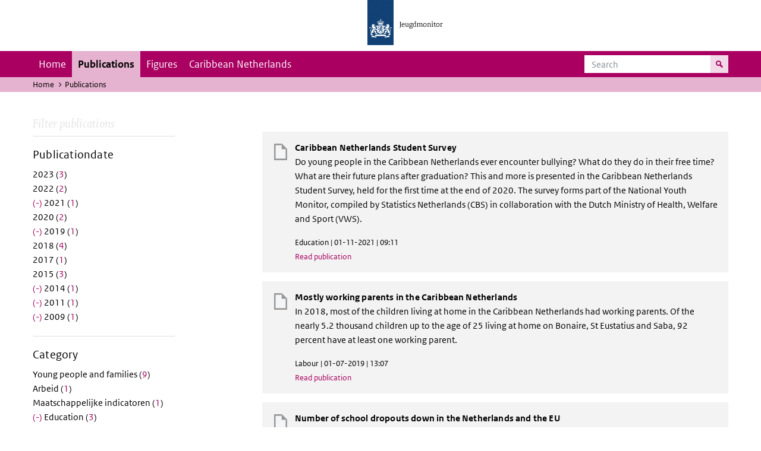

--- FILE ---
content_type: text/html; charset=UTF-8
request_url: https://jeugdmonitor.cbs.nl/en/publications?f%5B0%5D=datum%3A2009&f%5B1%5D=datum%3A2011&f%5B2%5D=datum%3A2014&f%5B3%5D=datum%3A2019&f%5B4%5D=datum%3A2021&f%5B5%5D=themes%3A10&f%5B6%5D=themes%3A11
body_size: 4252
content:
<!DOCTYPE html>
<html lang="en" dir="ltr">
  <head>
    <meta charset="utf-8" />
<link rel="canonical" href="https://jeugdmonitor.cbs.nl/en/publications" />
<meta name="Generator" content="Drupal 10 (https://www.drupal.org)" />
<meta name="MobileOptimized" content="width" />
<meta name="HandheldFriendly" content="true" />
<meta name="viewport" content="width=device-width, initial-scale=1.0" />
<meta http-equiv="x-ua-compatible" content="ie=edge" />
<link rel="icon" href="/themes/custom/jeugdmonitor/favicon.ico" type="image/vnd.microsoft.icon" />

    <title>Publications | Jeugdmonitor</title>
    <link rel="stylesheet" media="all" href="/themes/contrib/stable/css/system/components/ajax-progress.module.css?suv0ph" />
<link rel="stylesheet" media="all" href="/themes/contrib/stable/css/system/components/align.module.css?suv0ph" />
<link rel="stylesheet" media="all" href="/themes/contrib/stable/css/system/components/autocomplete-loading.module.css?suv0ph" />
<link rel="stylesheet" media="all" href="/themes/contrib/stable/css/system/components/fieldgroup.module.css?suv0ph" />
<link rel="stylesheet" media="all" href="/themes/contrib/stable/css/system/components/container-inline.module.css?suv0ph" />
<link rel="stylesheet" media="all" href="/themes/contrib/stable/css/system/components/clearfix.module.css?suv0ph" />
<link rel="stylesheet" media="all" href="/themes/contrib/stable/css/system/components/details.module.css?suv0ph" />
<link rel="stylesheet" media="all" href="/themes/contrib/stable/css/system/components/hidden.module.css?suv0ph" />
<link rel="stylesheet" media="all" href="/themes/contrib/stable/css/system/components/item-list.module.css?suv0ph" />
<link rel="stylesheet" media="all" href="/themes/contrib/stable/css/system/components/js.module.css?suv0ph" />
<link rel="stylesheet" media="all" href="/themes/contrib/stable/css/system/components/nowrap.module.css?suv0ph" />
<link rel="stylesheet" media="all" href="/themes/contrib/stable/css/system/components/position-container.module.css?suv0ph" />
<link rel="stylesheet" media="all" href="/themes/contrib/stable/css/system/components/progress.module.css?suv0ph" />
<link rel="stylesheet" media="all" href="/themes/contrib/stable/css/system/components/reset-appearance.module.css?suv0ph" />
<link rel="stylesheet" media="all" href="/themes/contrib/stable/css/system/components/resize.module.css?suv0ph" />
<link rel="stylesheet" media="all" href="/themes/contrib/stable/css/system/components/sticky-header.module.css?suv0ph" />
<link rel="stylesheet" media="all" href="/themes/contrib/stable/css/system/components/system-status-counter.css?suv0ph" />
<link rel="stylesheet" media="all" href="/themes/contrib/stable/css/system/components/system-status-report-counters.css?suv0ph" />
<link rel="stylesheet" media="all" href="/themes/contrib/stable/css/system/components/system-status-report-general-info.css?suv0ph" />
<link rel="stylesheet" media="all" href="/themes/contrib/stable/css/system/components/tabledrag.module.css?suv0ph" />
<link rel="stylesheet" media="all" href="/themes/contrib/stable/css/system/components/tablesort.module.css?suv0ph" />
<link rel="stylesheet" media="all" href="/themes/contrib/stable/css/system/components/tree-child.module.css?suv0ph" />
<link rel="stylesheet" media="all" href="/themes/contrib/stable/css/views/views.module.css?suv0ph" />
<link rel="stylesheet" media="all" href="/themes/contrib/classy/css/components/messages.css?suv0ph" />
<link rel="stylesheet" media="all" href="/themes/custom/jeugdmonitor/dist/css/violet.css?suv0ph" />

    
  </head>
  <body>

  <!-- PiwikPro -->
  <script type="text/javascript">
    (function(window, document, dataLayerName, id) {
      window[dataLayerName]=window[dataLayerName]||[],window[dataLayerName].push({start:(new Date).getTime(),event:"stg.start"});var scripts=document.getElementsByTagName('script')[0],tags=document.createElement('script');
      function stgCreateCookie(a,b,c){var d="";if(c){var e=new Date;e.setTime(e.getTime()+24*c*60*60*1e3),d="; expires="+e.toUTCString()}document.cookie=a+"="+b+d+"; path=/"}
      var isStgDebug=(window.location.href.match("stg_debug")||document.cookie.match("stg_debug"))&&!window.location.href.match("stg_disable_debug");stgCreateCookie("stg_debug",isStgDebug?1:"",isStgDebug?14:-1);
      var qP=[];dataLayerName!=="dataLayer"&&qP.push("data_layer_name="+dataLayerName),isStgDebug&&qP.push("stg_debug");var qPString=qP.length>0?("?"+qP.join("&")):"";
      tags.async=!0,tags.src="https://cbs.containers.piwik.pro/"+id+".js"+qPString,scripts.parentNode.insertBefore(tags,scripts);
      !function(a,n,i){a[n]=a[n]||{};for(var c=0;c<i.length;c++)!function(i){a[n][i]=a[n][i]||{},a[n][i].api=a[n][i].api||function(){var a=[].slice.call(arguments,0);"string"==typeof a[0]&&window[dataLayerName].push({event:n+"."+i+":"+a[0],parameters:[].slice.call(arguments,1)})}}(i[c])}(window,"ppms",["tm","cm"]);
    })(window, document, 'dataLayer', '9feb4ceb-f9a0-4f28-a87c-c9ef1b48939c');
  </script>
  <!-- End PiwikPro -->

  <nav id="skipnav" class="skipnav list-group">
    <a href="#navbar-main" class="sr-only sr-only-focusable list-group-item-info">Skip to main navigation</a>
    <a href="#main-content" class="sr-only sr-only-focusable list-group-item-info">Skip to main content</a>
  </nav>
    
      <div class="dialog-off-canvas-main-canvas" data-off-canvas-main-canvas>
    
    
          <header id="header" class="header">
  <div class="header__logo">
    <div class="header__wrapper">
      <a href="/en/" ><img src="/themes/custom/jeugdmonitor/dist/images/jeugdmonitor.png" width="137" height="77" alt="Het logo van de rijksoverheid, met de tekst Jeugdmonitor: navigeert naar home"></a>
    </div>
  </div>
</header>
  
          <nav class="navbar navbar-branded navbar-expand-lg">
      <div class="container">
        <button class="navbar-toggler icon-menu" type="button" data-toggle="collapse" data-target="#navbarSupportedContent" aria-controls="navbarSupportedContent" aria-expanded="false" aria-label="Toggle navigation">
          Menu<span class="sr-only">Collapsed</span>
        </button>
        <button class="navbar-toggler icon-zoek" type="button" data-toggle="collapse" data-target="#navbarSupportedContent" aria-controls="navbarSupportedContent" aria-expanded="false" aria-label="Toggle navigation to search">
        </button>
        <div class="collapse navbar-collapse" id="navbarSupportedContent">
                        
        <ul class="navbar-nav mr-auto mt-2 mt-md-0">
                      <li class="nav-item">
                    <a href="/en" class="nav-link" data-drupal-link-system-path="&lt;front&gt;">Home</a>
        </li>
                      <li class="nav-item is-active">
                    <a href="/en/publications" title="English publications" class="nav-link is-active" data-drupal-link-system-path="publications">Publications</a>
        </li>
                      <li class="nav-item">
                    <a href="/en/figures" class="nav-link">Figures</a>
        </li>
                      <li class="nav-item">
                    <a href="/en/Caribbean-Netherlands" title="Theme page about the Caribbean Netherlands" class="nav-link">Caribbean Netherlands</a>
        </li>
          </ul>
  


  

  

          <form action="/en/search" method="get" class="navbar-search-form order-md-last order-first">
            <div class="navbar-search-form-wrapper">
              <label for="search" class="visually-hidden">Search</label>
              <input class="form-control" id="search" type="search" placeholder="Search">
              <button class="navbar-search-form-btn icon-zoek" type="submit">
                <span class="visually-hidden">Search for content on the website</span>
              </button>
            </div>
          </form>
        </div>
      </div>
    </nav>

  
                      
  <div class="navbar-title">
    <div class="container">
        <div class="navbar-title-breadcrumb">
            <span class="assistive">U bevindt zich hier:</span>
                                                <a href="/en">Home</a>
                                                                <span class="navbar-title-breadcrumb-title">Publications</span>
                                    </div>
            </div>
</div>

  
  
  
        <div data-drupal-messages-fallback class="hidden"></div>

  

  

    <div class="publicatie">
    <div class="container">
      <div class="publicatie__filters">
        <h2 class="publicatie__header">Filter publications</h2>
        <div class="themefilter">
          <h3 class="themefilter__header">Publicationdate</h3>
              <ul class="themefilter__list"><li><a href="/en/publications?f%5B0%5D=datum%3A2009&amp;f%5B1%5D=datum%3A2011&amp;f%5B2%5D=datum%3A2014&amp;f%5B3%5D=datum%3A2019&amp;f%5B4%5D=datum%3A2021&amp;f%5B5%5D=datum%3A2023&amp;f%5B6%5D=themes%3A10&amp;f%5B7%5D=themes%3A11" rel="nofollow" data-drupal-facet-item-id="datum-2023" data-drupal-facet-item-value="2023" data-drupal-facet-item-count="3"><span class="themefilter__link">2023 (<span class="themefilter__count">3</span>)</span>
</a></li><li><a href="/en/publications?f%5B0%5D=datum%3A2009&amp;f%5B1%5D=datum%3A2011&amp;f%5B2%5D=datum%3A2014&amp;f%5B3%5D=datum%3A2019&amp;f%5B4%5D=datum%3A2021&amp;f%5B5%5D=datum%3A2022&amp;f%5B6%5D=themes%3A10&amp;f%5B7%5D=themes%3A11" rel="nofollow" data-drupal-facet-item-id="datum-2022" data-drupal-facet-item-value="2022" data-drupal-facet-item-count="2"><span class="themefilter__link">2022 (<span class="themefilter__count">2</span>)</span>
</a></li><li><a href="/en/publications?f%5B0%5D=datum%3A2009&amp;f%5B1%5D=datum%3A2011&amp;f%5B2%5D=datum%3A2014&amp;f%5B3%5D=datum%3A2019&amp;f%5B4%5D=themes%3A10&amp;f%5B5%5D=themes%3A11" rel="nofollow" class="is-active" data-drupal-facet-item-id="datum-2021" data-drupal-facet-item-value="2021" data-drupal-facet-item-count="1">  <span class="facet-item__status js-facet-deactivate">(-)</span>
<span class="themefilter__link">2021 (<span class="themefilter__count">1</span>)</span>
</a></li><li><a href="/en/publications?f%5B0%5D=datum%3A2009&amp;f%5B1%5D=datum%3A2011&amp;f%5B2%5D=datum%3A2014&amp;f%5B3%5D=datum%3A2019&amp;f%5B4%5D=datum%3A2020&amp;f%5B5%5D=datum%3A2021&amp;f%5B6%5D=themes%3A10&amp;f%5B7%5D=themes%3A11" rel="nofollow" data-drupal-facet-item-id="datum-2020" data-drupal-facet-item-value="2020" data-drupal-facet-item-count="2"><span class="themefilter__link">2020 (<span class="themefilter__count">2</span>)</span>
</a></li><li><a href="/en/publications?f%5B0%5D=datum%3A2009&amp;f%5B1%5D=datum%3A2011&amp;f%5B2%5D=datum%3A2014&amp;f%5B3%5D=datum%3A2021&amp;f%5B4%5D=themes%3A10&amp;f%5B5%5D=themes%3A11" rel="nofollow" class="is-active" data-drupal-facet-item-id="datum-2019" data-drupal-facet-item-value="2019" data-drupal-facet-item-count="1">  <span class="facet-item__status js-facet-deactivate">(-)</span>
<span class="themefilter__link">2019 (<span class="themefilter__count">1</span>)</span>
</a></li><li><a href="/en/publications?f%5B0%5D=datum%3A2009&amp;f%5B1%5D=datum%3A2011&amp;f%5B2%5D=datum%3A2014&amp;f%5B3%5D=datum%3A2018&amp;f%5B4%5D=datum%3A2019&amp;f%5B5%5D=datum%3A2021&amp;f%5B6%5D=themes%3A10&amp;f%5B7%5D=themes%3A11" rel="nofollow" data-drupal-facet-item-id="datum-2018" data-drupal-facet-item-value="2018" data-drupal-facet-item-count="4"><span class="themefilter__link">2018 (<span class="themefilter__count">4</span>)</span>
</a></li><li><a href="/en/publications?f%5B0%5D=datum%3A2009&amp;f%5B1%5D=datum%3A2011&amp;f%5B2%5D=datum%3A2014&amp;f%5B3%5D=datum%3A2017&amp;f%5B4%5D=datum%3A2019&amp;f%5B5%5D=datum%3A2021&amp;f%5B6%5D=themes%3A10&amp;f%5B7%5D=themes%3A11" rel="nofollow" data-drupal-facet-item-id="datum-2017" data-drupal-facet-item-value="2017" data-drupal-facet-item-count="1"><span class="themefilter__link">2017 (<span class="themefilter__count">1</span>)</span>
</a></li><li><a href="/en/publications?f%5B0%5D=datum%3A2009&amp;f%5B1%5D=datum%3A2011&amp;f%5B2%5D=datum%3A2014&amp;f%5B3%5D=datum%3A2015&amp;f%5B4%5D=datum%3A2019&amp;f%5B5%5D=datum%3A2021&amp;f%5B6%5D=themes%3A10&amp;f%5B7%5D=themes%3A11" rel="nofollow" data-drupal-facet-item-id="datum-2015" data-drupal-facet-item-value="2015" data-drupal-facet-item-count="3"><span class="themefilter__link">2015 (<span class="themefilter__count">3</span>)</span>
</a></li><li><a href="/en/publications?f%5B0%5D=datum%3A2009&amp;f%5B1%5D=datum%3A2011&amp;f%5B2%5D=datum%3A2019&amp;f%5B3%5D=datum%3A2021&amp;f%5B4%5D=themes%3A10&amp;f%5B5%5D=themes%3A11" rel="nofollow" class="is-active" data-drupal-facet-item-id="datum-2014" data-drupal-facet-item-value="2014" data-drupal-facet-item-count="1">  <span class="facet-item__status js-facet-deactivate">(-)</span>
<span class="themefilter__link">2014 (<span class="themefilter__count">1</span>)</span>
</a></li><li><a href="/en/publications?f%5B0%5D=datum%3A2009&amp;f%5B1%5D=datum%3A2014&amp;f%5B2%5D=datum%3A2019&amp;f%5B3%5D=datum%3A2021&amp;f%5B4%5D=themes%3A10&amp;f%5B5%5D=themes%3A11" rel="nofollow" class="is-active" data-drupal-facet-item-id="datum-2011" data-drupal-facet-item-value="2011" data-drupal-facet-item-count="1">  <span class="facet-item__status js-facet-deactivate">(-)</span>
<span class="themefilter__link">2011 (<span class="themefilter__count">1</span>)</span>
</a></li><li><a href="/en/publications?f%5B0%5D=datum%3A2011&amp;f%5B1%5D=datum%3A2014&amp;f%5B2%5D=datum%3A2019&amp;f%5B3%5D=datum%3A2021&amp;f%5B4%5D=themes%3A10&amp;f%5B5%5D=themes%3A11" rel="nofollow" class="is-active" data-drupal-facet-item-id="datum-2009" data-drupal-facet-item-value="2009" data-drupal-facet-item-count="1">  <span class="facet-item__status js-facet-deactivate">(-)</span>
<span class="themefilter__link">2009 (<span class="themefilter__count">1</span>)</span>
</a></li></ul>

        </div>
        <div class="themefilter">
          <h3 class="themefilter__header">Category</h3>
              <ul class="themefilter__list"><li><a href="/en/publications?f%5B0%5D=datum%3A2009&amp;f%5B1%5D=datum%3A2011&amp;f%5B2%5D=datum%3A2014&amp;f%5B3%5D=datum%3A2019&amp;f%5B4%5D=datum%3A2021&amp;f%5B5%5D=themes%3A8&amp;f%5B6%5D=themes%3A10&amp;f%5B7%5D=themes%3A11" rel="nofollow" data-drupal-facet-item-id="themes-8" data-drupal-facet-item-value="8" data-drupal-facet-item-count="9"><span class="themefilter__link">Young people and families (<span class="themefilter__count">9</span>)</span>
</a></li><li><a href="/en/publications?f%5B0%5D=datum%3A2009&amp;f%5B1%5D=datum%3A2011&amp;f%5B2%5D=datum%3A2014&amp;f%5B3%5D=datum%3A2019&amp;f%5B4%5D=datum%3A2021&amp;f%5B5%5D=themes%3A4&amp;f%5B6%5D=themes%3A10&amp;f%5B7%5D=themes%3A11" rel="nofollow" data-drupal-facet-item-id="themes-4" data-drupal-facet-item-value="4" data-drupal-facet-item-count="1"><span class="themefilter__link">Arbeid (<span class="themefilter__count">1</span>)</span>
</a></li><li><a href="/en/publications?f%5B0%5D=datum%3A2009&amp;f%5B1%5D=datum%3A2011&amp;f%5B2%5D=datum%3A2014&amp;f%5B3%5D=datum%3A2019&amp;f%5B4%5D=datum%3A2021&amp;f%5B5%5D=themes%3A7&amp;f%5B6%5D=themes%3A10&amp;f%5B7%5D=themes%3A11" rel="nofollow" data-drupal-facet-item-id="themes-7" data-drupal-facet-item-value="7" data-drupal-facet-item-count="1"><span class="themefilter__link">Maatschappelijke indicatoren (<span class="themefilter__count">1</span>)</span>
</a></li><li><a href="/en/publications?f%5B0%5D=datum%3A2009&amp;f%5B1%5D=datum%3A2011&amp;f%5B2%5D=datum%3A2014&amp;f%5B3%5D=datum%3A2019&amp;f%5B4%5D=datum%3A2021&amp;f%5B5%5D=themes%3A11" rel="nofollow" class="is-active" data-drupal-facet-item-id="themes-10" data-drupal-facet-item-value="10" data-drupal-facet-item-count="3">  <span class="facet-item__status js-facet-deactivate">(-)</span>
<span class="themefilter__link">Education (<span class="themefilter__count">3</span>)</span>
</a></li><li><a href="/en/publications?f%5B0%5D=datum%3A2009&amp;f%5B1%5D=datum%3A2011&amp;f%5B2%5D=datum%3A2014&amp;f%5B3%5D=datum%3A2019&amp;f%5B4%5D=datum%3A2021&amp;f%5B5%5D=themes%3A10" rel="nofollow" class="is-active" data-drupal-facet-item-id="themes-11" data-drupal-facet-item-value="11" data-drupal-facet-item-count="2">  <span class="facet-item__status js-facet-deactivate">(-)</span>
<span class="themefilter__link">Labour (<span class="themefilter__count">2</span>)</span>
</a></li><li><a href="/en/publications?f%5B0%5D=datum%3A2009&amp;f%5B1%5D=datum%3A2011&amp;f%5B2%5D=datum%3A2014&amp;f%5B3%5D=datum%3A2019&amp;f%5B4%5D=datum%3A2021&amp;f%5B5%5D=themes%3A9&amp;f%5B6%5D=themes%3A10&amp;f%5B7%5D=themes%3A11" rel="nofollow" data-drupal-facet-item-id="themes-9" data-drupal-facet-item-value="9" data-drupal-facet-item-count="7"><span class="themefilter__link">Health and welfare (<span class="themefilter__count">7</span>)</span>
</a></li></ul>

        </div>
      </div>

      <div class="publicatie__results">
                    <div class="view view-publicaties-en view-id-publicaties_en view-display-id-publications js-view-dom-id-e0b040b121b3e4bac90890ce1032e5b11c1d398f816f9bbca02d4bcd32b17d2e">

      <div class="searchpagination">
      
    </div>
  
          <div class="views-row"><div class="publicatieresults__item">
  <h3 class="publicatieresults__header"><span class="field field--name-title field--type-string field--label-hidden">Caribbean Netherlands Student Survey</span>
</h3>
  <p class="publicatieresults__intro">
          <p>Do young people in the Caribbean Netherlands ever encounter bullying? What do they do in their free time? What are their future plans after graduation? This and more is presented in the Caribbean Netherlands Student Survey, held for the first time at the end of 2020. The survey forms part of the National Youth Monitor, compiled by Statistics Netherlands (CBS) in collaboration with the Dutch Ministry of Health, Welfare and Sport (VWS).</p>


      </p>
  <p class="publicatieresults__meta">  Education
 | 01-11-2021 | 09:11</p>
  <a class="publicatieresults__link" href="/en/publication/Caribbean-Netherlands-Student-Survey">Read publication</a>
</div>
</div>
    <div class="views-row"><div class="publicatieresults__item">
  <h3 class="publicatieresults__header"><span class="field field--name-title field--type-string field--label-hidden"> Mostly working parents in the Caribbean Netherlands</span>
</h3>
  <p class="publicatieresults__intro">
          <p>In 2018, most of the children living at home in the Caribbean Netherlands had working parents. Of the nearly 5.2 thousand children up to the age of 25 living at home on Bonaire, St Eustatius and Saba, 92 percent have at least one working parent.</p>


      </p>
  <p class="publicatieresults__meta">  Labour
 | 01-07-2019 | 13:07</p>
  <a class="publicatieresults__link" href="/index.php/en/publications/mostly-working-parents-in-the-caribbean-netherlands">Read publication</a>
</div>
</div>
    <div class="views-row"><div class="publicatieresults__item">
  <h3 class="publicatieresults__header"><span class="field field--name-title field--type-string field--label-hidden">Number of school dropouts down in the Netherlands and the EU</span>
</h3>
  <p class="publicatieresults__intro">
        


    The school dropout rate in the Netherlands was reduced in recent years to 8.8 percent in 2012. The rate across the EU was also gradually reduced. The reduction of school dropouts is high on the national and international policy agenda.


      </p>
  <p class="publicatieresults__meta">  Education
 | 30-01-2014 | 17:01</p>
  <a class="publicatieresults__link" href="/en/publications/Number%20of%20school%20dropouts%20down%20in%20the%20Netherlands%20and%20the%20EU">Read publication</a>
</div>
</div>
    <div class="views-row"><div class="publicatieresults__item">
  <h3 class="publicatieresults__header"><span class="field field--name-title field--type-string field--label-hidden">More students in higher education</span>
</h3>
  <p class="publicatieresults__intro">
        


    A growing part of 18-24 year-olds embark on a study in higher vocational education (hbo) or university (wo). Women and young people with a non-western background are the main contributors to the increase. The proportion of students in general secondary vocational education (mbo) has remained stable in recent years.


      </p>
  <p class="publicatieresults__meta">  Education
 | 29-06-2011 | 18:06</p>
  <a class="publicatieresults__link" href="/index.php/en/publications/More%20students%20in%20higher%20education">Read publication</a>
</div>
</div>
    <div class="views-row"><div class="publicatieresults__item">
  <h3 class="publicatieresults__header"><span class="field field--name-title field--type-string field--label-hidden">Youth unemployment further up</span>
</h3>
  <p class="publicatieresults__intro">
        


    Youth unemployment among 15-22 year-olds has risen more substantially in 2009 than among 23-64 year-olds. Unemployment rose rapidly among young people without a basic qualification.


      </p>
  <p class="publicatieresults__meta">  Labour
 | 21-12-2009 | 18:12</p>
  <a class="publicatieresults__link" href="/en/publications/Youth%20unemployment%20further%20up">Read publication</a>
</div>
</div>

  
      <div class="searchpagination">
      
    </div>
  </div>


  
  
      </div>
    </div>
  </div>

        <footer>
    <div class="container">
                    
                      <div class="column">
          <h2>Service</h2>
                      <ul>
                          <li>
                <a href="/index.php/en/contact-en">Contact</a>

                              </li>
                        <ul>
                  </div>
              <div class="column">
          <h2>Information</h2>
                      <ul>
                          <li>
                <a href="/index.php/en/about-this-site">About this site</a>

                              </li>
                          <li>
                <a href="/index.php/en/definitions">Definitions</a>

                              </li>
                          <li>
                <a href="/index.php/en/sources">Sources</a>

                              </li>
                        <ul>
                  </div>
            


  

  
    </div>

    <div class="languages">
      <div class="container">
        <ul>
                      <li class="selected">
                English
            </li>
            <li>
              <a href="/" lang="nl">Nederlands</a>
            </li>
                  </ul>
      </div>
    </div>

        <div class="credits">
      <div class="container">
        Created by:
        <a href="https://www.cbs.nl/en-gb" title="Statistics Netherlandsk">CBS</a> and
        <a href="https://www.government.nl/ministries/ministry-of-health-welfare-and-sport" title="Ministry of Health, Welfare and Sport">VWS</a>
      </div>
    </div>
      </footer>
  

  </div>

    
    <script type="application/json" data-drupal-selector="drupal-settings-json">{"path":{"baseUrl":"\/","pathPrefix":"en\/","currentPath":"publications","currentPathIsAdmin":false,"isFront":false,"currentLanguage":"en","currentQuery":{"f":["datum:2009","datum:2011","datum:2014","datum:2019","datum:2021","themes:10","themes:11"]}},"pluralDelimiter":"\u0003","suppressDeprecationErrors":true,"user":{"uid":0,"permissionsHash":"565373debbe06c9d75ff283f13fc74c53fc928cbe0c5c3883d59b732d0f743fb"}}</script>
<script src="/core/assets/vendor/jquery/jquery.min.js?v=3.7.1"></script>
<script src="/core/assets/vendor/once/once.min.js?v=1.0.1"></script>
<script src="/core/misc/drupalSettingsLoader.js?v=10.2.11"></script>
<script src="/core/misc/drupal.js?v=10.2.11"></script>
<script src="/core/misc/drupal.init.js?v=10.2.11"></script>
<script src="/themes/custom/jeugdmonitor/dist/js/bootstrap.js?suv0ph"></script>
<script src="/themes/custom/jeugdmonitor/dist/js/main.js?suv0ph"></script>
<script src="/themes/custom/jeugdmonitor/build/arrayFrom.js?v=1.x"></script>
<script src="/themes/custom/jeugdmonitor/build/runtime.js?v=1.7.x"></script>
<script src="/themes/custom/jeugdmonitor/build/fotowaaier.js?v=1.7.x"></script>
<script src="/modules/contrib/facets/js/base-widget.js?v=10.2.11"></script>
<script src="/modules/contrib/facets/js/link-widget.js?v=10.2.11"></script>

  </body>
</html>
